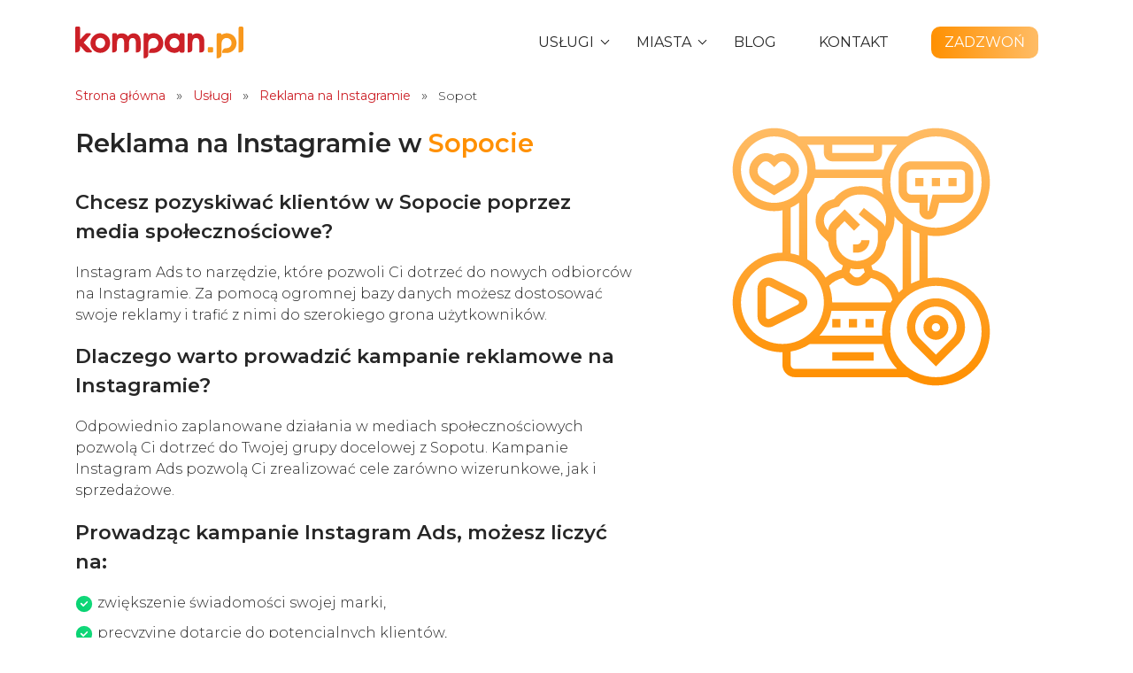

--- FILE ---
content_type: text/html; charset=UTF-8
request_url: https://uslugi.kompan.pl/uslugi/reklama-instagram/sopot
body_size: 4320
content:
<!DOCTYPE html>
<html lang="pl">

<head>
    <meta charset="utf-8">
    <meta name="viewport" content="width=device-width, initial-scale=1">

    <title>Kampanie reklamowe na Instagramie w Sopocie</title>
    <meta name="description" content="Skuteczne reklamy na Instagramie w Sopocie. Poznaj ofertę reklamy na Tikoktu dostosowaną do Twoich potrzeb i budżetu. Skontaktuj się z nami!">
    <meta name="author" content="Kompan.pl">
    <meta name="robots" content="index,follow">
    <link rel="icon" href="/images/favicon.png" sizes="32x32">

    <meta property="og:title" content="Kampanie reklamowe na Instagramie w Sopocie" />
    <meta property="og:description" content="Skuteczne reklamy na Instagramie w Sopocie. Poznaj ofertę reklamy na Tikoktu dostosowaną do Twoich potrzeb i budżetu. Skontaktuj się z nami!" />
    <meta property="og:type" content="article" />
    <meta property="og:url" content="https://uslugi.kompan.pl/uslugi/reklama-instagram/sopot" />
    <meta property="og:image" content="https://uslugi.kompan.pl/images/logo_kompan.webp" />

    <meta name="twitter:card" content="summary_large_image">
    <meta property="twitter:domain" content="uslugi.kompan.pl">
    <meta property="twitter:url" content="https://uslugi.kompan.pl/uslugi/reklama-instagram/sopot">
    <meta name="twitter:title" content="Kampanie reklamowe na Instagramie w Sopocie">
    <meta name="twitter:description" content="Skuteczne reklamy na Instagramie w Sopocie. Poznaj ofertę reklamy na Tikoktu dostosowaną do Twoich potrzeb i budżetu. Skontaktuj się z nami!">
    <meta name="twitter:image" content="https://uslugi.kompan.pl/images/logo_kompan.webp">

    <script type="application/ld+json">
        {
          "@context": "https://schema.org",
          "@type": "Organization",
          "name": "Kompan.pl Sp. z o.o.",
          "url": "https://uslugi.kompan.pl/",
          "logo": "https://uslugi.kompan.pl/images/logo_kompan.webp",
          "sameAs": [
            "https://www.facebook.com/Kompanpl",
            "https://twitter.com/kompanpl",
            "https://www.instagram.com/kompanpl/",
            "https://www.youtube.com/channel/UC8gz9Hl8GsjEDnkyIX1r75w",
            "https://www.linkedin.com/company/kompan-pl/",
            "https://www.tiktok.com/@kompanpl"
          ]
        }
    </script>

    <!-- Google Tag Manager -->
    <script>(function (w, d, s, l, i) {
            w[l] = w[l] || []; w[l].push({
                'gtm.start':
                    new Date().getTime(), event: 'gtm.js'
            }); var f = d.getElementsByTagName(s)[0],
                j = d.createElement(s), dl = l != 'dataLayer' ? '&l=' + l : ''; j.async = true; j.src =
                    'https://www.googletagmanager.com/gtm.js?id=' + i + dl; f.parentNode.insertBefore(j, f);
        })(window, document, 'script', 'dataLayer', 'GTM-5MM3LJF');</script>
    <!-- End Google Tag Manager -->


    <link rel="preconnect" href="https://fonts.googleapis.com">
    <link rel="preconnect" href="https://fonts.gstatic.com" crossorigin>
    <link
        href="https://fonts.googleapis.com/css2?family=Montserrat:ital,wght@0,300;0,400;0,600;1,300;1,400;1,600&display=swap"
        rel="stylesheet">
    <link rel="stylesheet" href="/css/normalize.min.css" />
    <link href="/css/grid.min.css" rel="stylesheet">
    <link href="/style.css" rel="stylesheet">
</head>

<body>
    <!-- Google Tag Manager (noscript) -->
    <noscript><iframe src="https://www.googletagmanager.com/ns.html?id=GTM-5MM3LJF" height="0" width="0"
            style="display:none;visibility:hidden"></iframe></noscript>
    <!-- End Google Tag Manager (noscript) -->
    <header class="site-header">
        <div class="container">
            <div class="site-header-inner">
                <div class="logo">
                    <a href="/"><img src="/images/logo_kompan.svg" width="190" height="36" alt="Kompan.pl" /></a>
                </div>

                <nav class="main-navigation">
                    <button class="menu-toggle" aria-controls="primary-menu" aria-expanded="false">
                        <span class="icon-burger"></span>
                    </button>

                    <ul id="" class="main-menu">
                        <li class="menu-item menu-parent">
                            <a href="/uslugi">Usługi</a>
                            <span class="dropdown-menu-arrow"></span>
                            <ul class="sub-menu">
                                <li class="menu-item">
                                    <a href="/uslugi/pozycjonowanie">Pozycjonowanie</a>
                                </li>
                                <li class="menu-item">
                                    <a href="/uslugi/pozycjonowanie-sklepow">Pozycjonowanie sklepów</a>
                                </li>
                                <li class="menu-item">
                                    <a href="/uslugi/pozycjonowanie-lokalne">Pozycjonowanie lokalne</a>
                                </li>
                                <li class="menu-item">
                                    <a href="/uslugi/reklama-google">Reklama w Google</a>
                                </li>
                                <li class="menu-item">
                                    <a href="/uslugi/reklama-facebook">Reklama na Facebooku</a>
                                </li>
                                <li class="menu-item">
                                    <a href="/uslugi/reklama-instagram">Reklama na Instagramie</a>
                                </li>
                                <li class="menu-item">
                                    <a href="/uslugi/reklama-tiktok">Reklama na Tiktoku</a>
                                </li>
                                <li class="menu-item">
                                    <a href="/uslugi/reklama-linkedin">Reklama na LinkedInie</a>
                                </li>
                                <li class="menu-item">
                                    <a href="/uslugi/tworzenie-stron-internetowych">Tworzenie stron internetowych</a>
                                </li>
                                <li class="menu-item">
                                    <a href="/uslugi/tworzenie-sklepow-internetowych">Tworzenie sklepów
                                        internetowych</a>
                                </li>
                                <li><a href="/uslugi">pokaż wszystkie</a></li>
                            </ul>
                        </li>
                        <li class="menu-item menu-parent">
                            <a href="/miasta">Miasta</a>
                            <span class="dropdown-menu-arrow"></span>
                            <ul class="sub-menu">
                                <li><a href="/miasta/warszawa">Warszawa</a></li>
                                <li><a href="/miasta/krakow">Kraków</a></li>
                                <li><a href="/miasta/lodz">Łódź</a></li>
                                <li><a href="/miasta/poznan">Poznań</a></li>
                                <li><a href="/miasta/wroclaw">Wrocaław</a></li>
                                <li><a href="/miasta/gdansk">Gdańsk</a></li>
                                <li><a href="/miasta/szczecin">Szczecin</a></li>
                                <li><a href="/miasta/bydgoszcz">Bydgoszcz</a></li>
                                <li><a href="/miasta/lublin">Lublin</a></li>
                                <li><a href="/miasta/rzeszow">Rzeszów</a></li>
                                <li><a href="/miasta">pokaż wszystkie</a></li>
                            </ul>
                        </li>
                        <li class="menu-item">
                            <a href="/blog">Blog</a>
                        </li>
                        <li class="menu-item">
                            <a href="/kontakt">Kontakt</a>
                        </li>
                        <li class="menu-item phone">
                            <a href="tel:221228510">Zadzwoń</a>
                        </li>
                    </ul>
                </nav>
            </div>
        </div>
    </header>
    <div class="container">
        <div class="breadcrumbs"><ol itemscope itemtype="https://schema.org/BreadcrumbList">
    <li itemprop="itemListElement" itemscope itemtype="https://schema.org/ListItem">
    <a itemprop="item" href="https://uslugi.kompan.pl/"><span itemprop="name">Strona główna</span></a>
    <meta itemprop="position" content="1" /></li><li>&raquo;</li><li itemprop="itemListElement" itemscope itemtype="https://schema.org/ListItem"><a itemprop="item" href=https://uslugi.kompan.pl/uslugi><span itemprop="name">Usługi</span></a><meta itemprop="position" content="2" /></li><li>&raquo;</li><li itemprop="itemListElement" itemscope itemtype="https://schema.org/ListItem"><a itemprop="item" href=https://uslugi.kompan.pl/uslugi/reklama-instagram><span itemprop="name">Reklama na Instagramie</span></a><meta itemprop="position" content="3" /></li><li>&raquo;</li><li itemprop="itemListElement" itemscope itemtype="https://schema.org/ListItem"><span><span itemprop="name">Sopot</span></span><meta itemprop="position" content="4" /></li></div>
    </div><main class="site-main">
    <div class="container">
        <div class="row">
            <article class="text col-md-7 col-12">
                <h1>Reklama na Instagramie w <strong>Sopocie</strong></h1>

                <h2>Chcesz pozyskiwać klientów w Sopocie poprzez media społecznościowe?</h2>

                <p>Instagram Ads to narzędzie, które pozwoli Ci dotrzeć do nowych odbiorców na Instagramie. Za pomocą
                    ogromnej bazy danych możesz dostosować swoje reklamy i trafić z nimi do szerokiego grona
                    użytkowników.</p>
                <h2>Dlaczego warto prowadzić kampanie reklamowe na Instagramie?</h2>
                <p>Odpowiednio zaplanowane działania w mediach społecznościowych pozwolą Ci dotrzeć do Twojej grupy
                    docelowej z Sopotu. Kampanie Instagram Ads pozwolą Ci zrealizować cele zarówno wizerunkowe,
                    jak i sprzedażowe.</p>
                <h2>Prowadząc kampanie Instagram Ads, możesz liczyć na:</h2>
                <ul>
                    <li>zwiększenie świadomości swojej marki,</li>
                    <li>precyzyjne dotarcie do potencjalnych klientów,</li>
                    <li>zbudowanie zaangażowanej społeczności wobec marki,</li>
                    <li>zwiększenie zasięgu publikacji treści.</li>
                    <li>zwiększenie ruchu i sprzedaży na stronie.</li>
                </ul>
                <p>Zespół specjalistów Kompan.pl opracuje strategię komunikacji, stworzy wartościowy content,
                    dostosowany do Twoich odbiorców. Zajmiemy się również prowadzeniem profilii firmowych na Facebooku,
                    Instagramie, czy LinkedIn, a także poprowadzimy, zoptymalizujemy Twoje kampanie reklamowe w
                    Instagram Ads.</p>
                <p><strong>Jeśli chcesz dowiedzieć się więcej o reklamie na Instagramie? Wypełnij formularz kontaktowy,
                        a my skontaktujemy się z Tobą i odpowiemy na wszystkie Twoje pytania.</strong></p>
            </article>
            <aside class="col-md-5 col-12 text-center">
                <img src="/images/reklama-na-instagramie.svg" alt="Reklama na Instagramie w Sopocie" width="300" height="300" />
                <iframe src="https://b24-n5fyri.bitrix24.site/uslugi_kompan/?utm_source=reklama-instagram_sopot"></iframe>
            </aside>
        </div>
        <div class="row">
            <aside class="mt-3 col-sm-6 col-12">
                <p>Inne usługi w <strong>Sopocie</strong></p>
                <ul class="other-list">
                    <li><a href="/uslugi/pozycjonowanie/sopot">Pozycjonowanie w Sopocie</a></li><li><a href="/uslugi/pozycjonowanie-sklepow/sopot">Pozycjonowanie sklepów w Sopocie</a></li><li><a href="/uslugi/pozycjonowanie-lokalne/sopot">Pozycjonowanie lokalne w Sopocie</a></li><li><a href="/uslugi/reklama-google/sopot">Reklama w Google w Sopocie</a></li><li><a href="/uslugi/reklama-facebook/sopot">Reklama na Facebooku w Sopocie</a></li><li><a href="/uslugi/reklama-tiktok/sopot">Reklama na Tiktoku w Sopocie</a></li><li><a href="/uslugi/reklama-linkedin/sopot">Reklama na LinkedInie w Sopocie</a></li><li><a href="/uslugi/tworzenie-stron-internetowych/sopot">Tworzenie stron internetowych w Sopocie</a></li><li><a href="/uslugi/tworzenie-sklepow-internetowych/sopot">Tworzenie sklepów internetowych w Sopocie</a></li>
                </ul>
            </aside>
            <aside class="mt-3 col-sm-6 col-12">
                <p>Usługi reklamy na Instagramie w pobliżu <strong>Sopotu</strong></p>
                <ul class="other-list">
                    <li><a href="/uslugi/reklama-instagram/czarna-woda">Reklama na Instagramie w Czarnej Wodzie</a></li><li><a href="/uslugi/reklama-instagram/koscierzyna">Reklama na Instagramie w Kościerzynie</a></li><li><a href="/uslugi/reklama-instagram/hel">Reklama na Instagramie w Helu</a></li><li><a href="/uslugi/reklama-instagram/reda">Reklama na Instagramie w Redzie</a></li><li><a href="/uslugi/reklama-instagram/nowy-staw">Reklama na Instagramie w Nowym Stawie</a></li><li><a href="/uslugi/reklama-instagram/miastko">Reklama na Instagramie w Miastku</a></li><li><a href="/uslugi/reklama-instagram/bytow">Reklama na Instagramie w Bytowie</a></li><li><a href="/uslugi/reklama-instagram/skorcz">Reklama na Instagramie w Skórczu</a></li><li><a href="/uslugi/reklama-instagram/jastarnia">Reklama na Instagramie w Jastarni</a></li>
                </ul>
            </aside>
        </div>
    </div>
</main><footer class="site-footer">
    <div class="container">
        <div class="clients-list">
            <div class="clients-header">
                <p>Zaufalia nam:</p>
            </div>            
            <div class="img-block">
                <picture>
                    <source media="(max-width:991px)" srcset="/images/zaufali-nam-mobile.jpg">
                    <img src="/images/zaufali-nam.jpg"  width="707" height="270" alt="Flowers" style="width:auto;">
                  </picture>                
            </div>
        </div>
        <p class="text-center">&copy; 2021 | Projekt i wykonanie Kompan.pl</p>
    </div>
</footer>

<script src="/js/jquery-3.6.0.min.js"></script>

<script type="text/javascript">
    $(document).ready(function () {
        $('.menu-toggle').on("click", function () {
            $('.main-menu').slideToggle().toggleClass('colapse');
        });
        $('.dropdown-menu-arrow').on("click", function () {
            $(this).next('.sub-menu').slideToggle().toggleClass('colapse');
        });


        $("#city-input").on("keyup", function () {
            var cityName = $(this).val();
            if (cityName !== "" && cityName.length > 2) {
                $.ajax({
                    url: "ajax-autocomplete.php",
                    type: "GET",
                    cache: false,
                    data: {
                        c: cityName
                    },
                    success: function (data) {
                        var data = $.parseJSON(data);
                        $("#search-result").html('<ul></ul>');
                        $.each(data, function (i) {
                            content = '<li data-url="' + data[i].url + '">' +
                                data[i].nazwa + '</li>';
                            $('#search-result ul').append(content);
                        });
                        $("#search-result-default").fadeOut();
                        $("#search-result").fadeIn();
                    },
                    error: function (data) {
                        $('#search-result').append('<li>Brak wyników</li>');
                        $("#search-result").fadeIn();
                    }
                });
            } else {
                $("#search-result").html("");
                $("#search-result").fadeOut();
                $("#search-result-default").fadeIn();
            }
        }).on("focusin", function () {
            var cityName = $(this).val();
            if (cityName !== "" && cityName.length > 2) {
                $("#search-result").fadeIn();
            } else if (cityName == "") {
                $("#search-result-default").fadeIn();
            }
        }).on("focusout", function () {
            $(".search-result").fadeOut();
        });
        // click one particular search name it's fill in textbox
        $(document).on("click", ".search-result li", function () {
            $('#city-input').val($(this).text()).attr('data-url', $(this).data('url'));
            $('.search-result').fadeOut("fast");
        });

        $('#search-button').on("click", function (e) {
            e.preventDefault();
            let link = window.location.origin;
            let service = $('#service-name option:selected').val();
            let city = $('#city-input').data('url');
            console.log(service, city)
            if (service != 0 && city == undefined) {
                link += '/uslugi/' + service;
            } else if (city != undefined && service == 0) {
                link += '/miasta/' + city;
            } else {
                link += '/uslugi/' + service + '/' + city;
            }
            console.log(link);
            location.href = link;
        });
        $('.faq-item').on("click", function (e) {            
            $('.faq-item.open').toggleClass('open');
            $(this).toggleClass('open');
        });
    });
</script>
</body>

</html>

--- FILE ---
content_type: text/html; charset=UTF-8
request_url: https://b24-n5fyri.bitrix24.site/uslugi_kompan/?utm_source=reklama-instagram_sopot
body_size: 7812
content:
<!DOCTYPE html>
<html xml:lang="pl" lang="pl" class="">
<head>
	<script data-skip-moving="true">!function(f,b,e,v,n,t,s)
				{if(f.fbq)return;n=f.fbq=function(){n.callMethod?
				n.callMethod.apply(n,arguments):n.queue.push(arguments)};
				if(!f._fbq)f._fbq=n;n.push=n;n.loaded=!0;n.version='2.0';n.agent='plbitrix';
				n.queue=[];t=b.createElement(e);t.async=!0;
				t.src=v;s=b.getElementsByTagName(e)[0];
				s.parentNode.insertBefore(t,s)}(window, document,'script',
				'https://connect.facebook.net/en_US/fbevents.js');
				fbq('init', '667299086661015');
				fbq('track', 'PageView');</script>	<meta http-equiv="X-UA-Compatible" content="IE=edge">
	<meta name="viewport" content="user-scalable=no, initial-scale=1.0, maximum-scale=1.0, width=device-width">
	<meta name="HandheldFriendly" content="true" >
	<meta name="MobileOptimized" content="width">
	<meta name="apple-mobile-web-app-capable" content="yes">
	<title>uslugi.kompan.pl</title>
	<meta http-equiv="Content-Type" content="text/html; charset=UTF-8" />
<script data-skip-moving="true">(function() {const canvas = document.createElement('canvas');let gl;try{gl = canvas.getContext('webgl2') || canvas.getContext('webgl') || canvas.getContext('experimental-webgl');}catch (e){return;}if (!gl){return;}const result = {vendor: gl.getParameter(gl.VENDOR),renderer: gl.getParameter(gl.RENDERER),};const debugInfo = gl.getExtension('WEBGL_debug_renderer_info');if (debugInfo){result.unmaskedVendor = gl.getParameter(debugInfo.UNMASKED_VENDOR_WEBGL);result.unmaskedRenderer = gl.getParameter(debugInfo.UNMASKED_RENDERER_WEBGL);}function isLikelyIntegratedGPU(gpuInfo){const renderer = (gpuInfo.unmaskedRenderer || gpuInfo.renderer || '').toLowerCase();const vendor = (gpuInfo.unmaskedVendor || gpuInfo.vendor || '').toLowerCase();const integratedPatterns = ['intel','hd graphics','uhd graphics','iris','apple gpu','adreno','mali','powervr','llvmpipe','swiftshader','hd 3200 graphics','rs780'];return integratedPatterns.some(pattern => renderer.includes(pattern) || vendor.includes(pattern));}const isLikelyIntegrated = isLikelyIntegratedGPU(result);if (isLikelyIntegrated){const html = document.documentElement;html.classList.add('bx-integrated-gpu', '--ui-reset-bg-blur');}})();</script>
<style type="text/css">
				:root {
					--primary: #34bcf2 !important;
					--primary-darken-1: hsl(197.05, 88%, 56%);
					--primary-darken-2: hsl(197.05, 88%, 53%);
					--primary-darken-3: hsl(197.05, 88%, 48%);
					--primary-lighten-1: hsl(197.05, 88%, 68%);
					--primary-opacity-0: rgba(52, 188, 242, 0);
					--primary-opacity-0_05: rgba(52, 188, 242, 0.05);
					--primary-opacity-0_1: rgba(52, 188, 242, 0.1);
					--primary-opacity-0_15: rgba(52, 188, 242, 0.15);
					--primary-opacity-0_2: rgba(52, 188, 242, 0.2);
					--primary-opacity-0_25: rgba(52, 188, 242, 0.25);
					--primary-opacity-0_3: rgba(52, 188, 242, 0.3);
					--primary-opacity-0_35: rgba(52, 188, 242, 0.35);
					--primary-opacity-0_4: rgba(52, 188, 242, 0.4);
					--primary-opacity-0_45: rgba(52, 188, 242, 0.45);
					--primary-opacity-0_5: rgba(52, 188, 242, 0.5);
					--primary-opacity-0_55: rgba(52, 188, 242, 0.55);
					--primary-opacity-0_6: rgba(52, 188, 242, 0.6);
					--primary-opacity-0_65: rgba(52, 188, 242, 0.65);
					--primary-opacity-0_7: rgba(52, 188, 242, 0.7);
					--primary-opacity-0_75: rgba(52, 188, 242, 0.75);
					--primary-opacity-0_8: rgba(52, 188, 242, 0.8);
					--primary-opacity-0_85: rgba(52, 188, 242, 0.85);
					--primary-opacity-0_9: rgba(52, 188, 242, 0.9);
					--primary-opacity-0_95: rgba(52, 188, 242, 0.95);
					--theme-color-main: hsl(197.05, 20%, 20%);
					--theme-color-secondary: hsl(197.05, 20%, 80%);
					--theme-color-title: hsl(197.05, 20%, 20%);
					--theme-color-strict-inverse: #ffffff;
				}
			</style>
<script data-skip-moving="true">(function(w, d, n) {var cl = "bx-core";var ht = d.documentElement;var htc = ht ? ht.className : undefined;if (htc === undefined || htc.indexOf(cl) !== -1){return;}var ua = n.userAgent;if (/(iPad;)|(iPhone;)/i.test(ua)){cl += " bx-ios";}else if (/Windows/i.test(ua)){cl += ' bx-win';}else if (/Macintosh/i.test(ua)){cl += " bx-mac";}else if (/Linux/i.test(ua) && !/Android/i.test(ua)){cl += " bx-linux";}else if (/Android/i.test(ua)){cl += " bx-android";}cl += (/(ipad|iphone|android|mobile|touch)/i.test(ua) ? " bx-touch" : " bx-no-touch");cl += w.devicePixelRatio && w.devicePixelRatio >= 2? " bx-retina": " bx-no-retina";if (/AppleWebKit/.test(ua)){cl += " bx-chrome";}else if (/Opera/.test(ua)){cl += " bx-opera";}else if (/Firefox/.test(ua)){cl += " bx-firefox";}ht.className = htc ? htc + " " + cl : cl;})(window, document, navigator);</script>


<link href="/bitrix/js/intranet/intranet-common.min.css?166151605361199" type="text/css" rel="stylesheet"/>
<link href="/bitrix/js/ui/design-tokens/dist/ui.design-tokens.min.css?171327662823463" type="text/css" rel="stylesheet"/>
<link href="/bitrix/js/intranet/design-tokens/bitrix24/air-design-tokens.min.css?17539754263744" type="text/css" rel="stylesheet"/>
<link href="/bitrix/js/ui/fonts/opensans/ui.font.opensans.min.css?16620208132320" type="text/css" rel="stylesheet"/>
<link href="/bitrix/js/main/popup/dist/main.popup.bundle.min.css?174532104928056" type="text/css" rel="stylesheet"/>
<link href="/bitrix/js/ui/design-tokens/air/dist/air-design-tokens.min.css?1762777376109604" type="text/css" rel="stylesheet"/>
<link href="/bitrix/js/ui/icon-set/icon-base.min.css?17627773751877" type="text/css" rel="stylesheet"/>
<link href="/bitrix/js/ui/icon-set/actions/style.min.css?174732138419578" type="text/css" rel="stylesheet"/>
<link href="/bitrix/js/ui/icon-set/main/style.min.css?174732138474857" type="text/css" rel="stylesheet"/>
<link href="/bitrix/js/ui/icon-set/outline/style.min.css?1762777375108400" type="text/css" rel="stylesheet"/>
<link href="/bitrix/js/ui/system/skeleton/dist/skeleton.bundle.min.css?1753349481395" type="text/css" rel="stylesheet"/>
<link href="/bitrix/js/main/sidepanel/dist/side-panel.bundle.min.css?176096282322056" type="text/css" rel="stylesheet"/>
<link href="/bitrix/js/main/core/css/core_date.min.css?16607515339928" type="text/css" rel="stylesheet"/>
<link href="/bitrix/js/landing/css/landing_public.min.css?1567508327250" type="text/css" rel="stylesheet"/>
<link href="/bitrix/components/bitrix/landing.pub/templates/.default/style.min.css?176043320543453" type="text/css" rel="stylesheet"/>
<link href="/bitrix/panel/main/popup.min.css?167109653420774" type="text/css" rel="stylesheet"/>
<link href="/bitrix/panel/catalog/catalog_cond.min.css?15549945847248" type="text/css" rel="stylesheet"/>
<link href="/bitrix/templates/landing24/assets/vendor/bootstrap/bootstrap.min.css?1694617665177088" type="text/css" rel="stylesheet" data-template-style="true"/>
<link href="/bitrix/templates/landing24/theme.min.css?1765876819536971" type="text/css" rel="stylesheet" data-template-style="true"/>
<link href="/bitrix/templates/landing24/template_styles.min.css?16843044572401" type="text/css" rel="stylesheet" data-template-style="true"/>




<script type="extension/settings" data-extension="main.date">{"formats":{"FORMAT_DATE":"DD.MM.YYYY","FORMAT_DATETIME":"DD.MM.YYYY HH:MI:SS","SHORT_DATE_FORMAT":"j.m.Y","MEDIUM_DATE_FORMAT":"j M Y \\r\\.","LONG_DATE_FORMAT":"j F Y \\r\\.","DAY_MONTH_FORMAT":"j F","DAY_SHORT_MONTH_FORMAT":"j M","SHORT_DAY_OF_WEEK_MONTH_FORMAT":"D, j F","SHORT_DAY_OF_WEEK_SHORT_MONTH_FORMAT":"D, j M","DAY_OF_WEEK_MONTH_FORMAT":"l, j F","FULL_DATE_FORMAT":"l, j F Y \\r\\.","SHORT_TIME_FORMAT":"H:i","LONG_TIME_FORMAT":"H:i:s"}}</script>



<meta name="robots" content="all" />
<style>
					@keyframes page-transition {
						0% {
							opacity: 1;
						}
						100% {
							opacity: 0;
						}
					}
					body.landing-page-transition::after {
						opacity: 1;
						background: #fff;
						animation: page-transition 2s 1s forwards;
					}
				</style>
<link rel="stylesheet" href="https://fonts.bitrix24.pl/css2?family=Open+Sans:wght@100;200;300;400;500;600;700;800;900">
<style>
				body {
					font-weight: 400;
					font-family: Open Sans;
					-webkit-font-smoothing: antialiased;
					-moz-osx-font-smoothing: grayscale;
					-moz-font-feature-settings: "liga", "kern";
					text-rendering: optimizelegibility;
				}
			</style>
<style>
				h1, h2, h3, h4, h5, h6 {
					font-family: Open Sans;
				}
			</style>
<style>
				html {font-size: 14px;}
				body {font-size: 1rem;}
				.g-font-size-default {font-size: 1rem;}
			</style>
<style>
				main.landing-public-mode {
					line-height: 1.6;
					font-weight: 400;
				}
				
				.landing-public-mode .h1, .landing-public-mode .h2, .landing-public-mode .h3, .landing-public-mode .h4, 
				.landing-public-mode .h5, .landing-public-mode .h6, .landing-public-mode .h7,
				.landing-public-mode h1, .landing-public-mode h2, .landing-public-mode h3, .landing-public-mode h4, 
				.landing-public-mode h5, .landing-public-mode h6 {
					font-weight: 400;
				}
			</style>
<meta property="og:title" content="uslugi.kompan.pl" /><meta property="og:type" content="website" /><meta property="twitter:title" content="uslugi.kompan.pl" /><meta property="twitter:type" content="website" /> <meta property="og:image" content="https://b24-n5fyri.bitrix24.site/uslugi_kompan/preview.jpg" /><meta property="twitter:image" content="https://b24-n5fyri.bitrix24.site/uslugi_kompan/preview.jpg" /> <meta property="Bitrix24SiteType" content="page" /> <meta property="og:url" content="https://b24-n5fyri.bitrix24.site/uslugi_kompan/" />
<link rel="canonical" href="https://b24-n5fyri.bitrix24.site/uslugi_kompan/"/><link rel="icon" type="image/x-icon" href="/favicon.ico"></head>
<body class="landing-page-transition" >
<noscript>
					<img height="1" width="1" style="display:none" alt="" src="https://www.facebook.com/tr?id=667299086661015&ev=PageView&noscript=1"/>
				</noscript><main class="w-100 landing-public-mode" >
<div id="b2181" class="block-wrapper block-66-90-form-new-default"><section class="landing-block g-bg g-pt-0 g-pb-0 g-pl-0 g-pr-0 g-mt-auto" style="--bg: hsla(0, 0%, 100%, 0);--bg-url: ;--bg-url-2x: ;--bg-overlay: ;--bg-size: ;--bg-attachment: ;">

	<div class="container g-z-index-1 g-pos-rel">
		<div class="row">
			<div class="col-12 col-md-10 col-lg-8 mx-auto">
				<div class="landing-node-form-container g-py-15 g-py-20--sm g-py-60--lg g-px-20 g-px-40--sm g-px-80--lg">
					<div class="bitrix24forms g-brd-white-opacity-0_6 u-form-alert-v4" data-b24form-use-style="N" data-b24form-design="{&quot;dark&quot;:false,&quot;shadow&quot;:true,&quot;style&quot;:&quot;classic&quot;,&quot;shadow&quot;:false,&quot;compact&quot;:false,&quot;color&quot;:{&quot;primary&quot;:&quot;#00aeef&quot;,&quot;primaryText&quot;:&quot;#fff&quot;,&quot;text&quot;:&quot;#000&quot;,&quot;background&quot;:&quot;#ffffff&quot;,&quot;fieldBorder&quot;:&quot;#00000012&quot;,&quot;fieldBackground&quot;:&quot;#0000000d&quot;,&quot;fieldFocusBackground&quot;:&quot;#fff&quot;},&quot;border&quot;:{&quot;top&quot;:false,&quot;bottom&quot;:true,&quot;left&quot;:false,&quot;right&quot;:false}}" data-b24form="127|pxalyx|https://cdn.bitrix24.pl/b15516913/crm/form/loader_127.js"><div class="g-landing-alert">CRM form will load here</div></div>
				</div>
			</div>

		</div>
	</div>
</section></div>
</main>


<script>if(!window.BX)window.BX={};if(!window.BX.message)window.BX.message=function(mess){if(typeof mess==='object'){for(let i in mess) {BX.message[i]=mess[i];} return true;}};</script>
<script>(window.BX||top.BX).message({"JS_CORE_LOADING":"Ładowanie…","JS_CORE_WINDOW_CLOSE":"Zamknij","JS_CORE_WINDOW_EXPAND":"Rozwiń","JS_CORE_WINDOW_NARROW":"Przywróć","JS_CORE_WINDOW_SAVE":"Zapisz","JS_CORE_WINDOW_CANCEL":"Anuluj","JS_CORE_H":"h","JS_CORE_M":"m","JS_CORE_S":"s","JS_CORE_NO_DATA":"Brak danych","JSADM_AI_HIDE_EXTRA":"Ukryj dodatkowe elementy","JSADM_AI_ALL_NOTIF":"Wszystkie powiadomienia","JSADM_AUTH_REQ":"Uwierzytelnienie jest wymagane!","JS_CORE_WINDOW_AUTH":"Zaloguj","JS_CORE_IMAGE_FULL":"Pełen rozmiar","JS_CORE_WINDOW_CONTINUE":"Kontynuuj"});</script><script src="/bitrix/js/main/core/core.min.js?1764759697242882"></script><script>BX.Runtime.registerExtension({"name":"main.core","namespace":"BX","loaded":true});</script>
<script>BX.setJSList(["\/bitrix\/js\/main\/core\/core_ajax.js","\/bitrix\/js\/main\/core\/core_promise.js","\/bitrix\/js\/main\/polyfill\/promise\/js\/promise.js","\/bitrix\/js\/main\/loadext\/loadext.js","\/bitrix\/js\/main\/loadext\/extension.js","\/bitrix\/js\/main\/polyfill\/promise\/js\/promise.js","\/bitrix\/js\/main\/polyfill\/find\/js\/find.js","\/bitrix\/js\/main\/polyfill\/includes\/js\/includes.js","\/bitrix\/js\/main\/polyfill\/matches\/js\/matches.js","\/bitrix\/js\/ui\/polyfill\/closest\/js\/closest.js","\/bitrix\/js\/main\/polyfill\/fill\/main.polyfill.fill.js","\/bitrix\/js\/main\/polyfill\/find\/js\/find.js","\/bitrix\/js\/main\/polyfill\/matches\/js\/matches.js","\/bitrix\/js\/main\/polyfill\/core\/dist\/polyfill.bundle.js","\/bitrix\/js\/main\/core\/core.js","\/bitrix\/js\/main\/polyfill\/intersectionobserver\/js\/intersectionobserver.js","\/bitrix\/js\/main\/lazyload\/dist\/lazyload.bundle.js","\/bitrix\/js\/main\/polyfill\/core\/dist\/polyfill.bundle.js","\/bitrix\/js\/main\/parambag\/dist\/parambag.bundle.js"]);
</script>
<script>BX.Runtime.registerExtension({"name":"ui.dexie","namespace":"BX.DexieExport","loaded":true});</script>
<script>BX.Runtime.registerExtension({"name":"fc","namespace":"window","loaded":true});</script>
<script>BX.Runtime.registerExtension({"name":"pull.protobuf","namespace":"BX","loaded":true});</script>
<script>BX.Runtime.registerExtension({"name":"rest.client","namespace":"window","loaded":true});</script>
<script>(window.BX||top.BX).message({"pull_server_enabled":"Y","pull_config_timestamp":1768404200,"shared_worker_allowed":"Y","pull_guest_mode":"N","pull_guest_user_id":0,"pull_worker_mtime":1743166765});(window.BX||top.BX).message({"PULL_OLD_REVISION":"This page must be reloaded to ensure proper site functioning and to continue work."});</script>
<script>BX.Runtime.registerExtension({"name":"pull.client","namespace":"BX","loaded":true});</script>
<script>BX.Runtime.registerExtension({"name":"pull","namespace":"window","loaded":true});</script>
<script>BX.Runtime.registerExtension({"name":"intranet.design-tokens.bitrix24","namespace":"window","loaded":true});</script>
<script>BX.Runtime.registerExtension({"name":"ui.design-tokens","namespace":"window","loaded":true});</script>
<script>BX.Runtime.registerExtension({"name":"ui.fonts.opensans","namespace":"window","loaded":true});</script>
<script>BX.Runtime.registerExtension({"name":"landing.metrika","namespace":"BX.Landing","loaded":true});</script>
<script>BX.Runtime.registerExtension({"name":"main.pageobject","namespace":"BX","loaded":true});</script>
<script>BX.Runtime.registerExtension({"name":"main.popup","namespace":"BX.Main","loaded":true});</script>
<script>BX.Runtime.registerExtension({"name":"popup","namespace":"window","loaded":true});</script>
<script>(window.BX||top.BX).message({"CORE_CLIPBOARD_COPY_SUCCESS":"Skopiowano","CORE_CLIPBOARD_COPY_FAILURE":"Nie skopiowano"});</script>
<script>BX.Runtime.registerExtension({"name":"clipboard","namespace":"window","loaded":true});</script>
<script>BX.Runtime.registerExtension({"name":"ui.design-tokens.air","namespace":"window","loaded":true});</script>
<script>BX.Runtime.registerExtension({"name":"ui.icon-set","namespace":"window","loaded":true});</script>
<script>BX.Runtime.registerExtension({"name":"ui.icon-set.actions","namespace":"window","loaded":true});</script>
<script>BX.Runtime.registerExtension({"name":"ui.icon-set.main","namespace":"window","loaded":true});</script>
<script>BX.Runtime.registerExtension({"name":"ui.icon-set.outline","namespace":"window","loaded":true});</script>
<script>BX.Runtime.registerExtension({"name":"ui.system.skeleton","namespace":"BX.UI.System","loaded":true});</script>
<script>(window.BX||top.BX).message({"MAIN_SIDEPANEL_CLOSE":"Zamknij","MAIN_SIDEPANEL_COPY_LINK":"Kopiuj link","MAIN_SIDEPANEL_MINIMIZE":"Zminimalizuj","MAIN_SIDEPANEL_NEW_WINDOW":"Otwórz w nowym oknie","MAIN_SIDEPANEL_PRINT":"Drukuj","MAIN_SIDEPANEL_REMOVE_ALL":"Pusty pasek strony"});</script>
<script>BX.Runtime.registerExtension({"name":"main.sidepanel","namespace":"BX.SidePanel","loaded":true});</script>
<script>BX.Runtime.registerExtension({"name":"sidepanel","namespace":"window","loaded":true});</script>
<script>(window.BX||top.BX).message({"AMPM_MODE":false});(window.BX||top.BX).message({"CAL_BUTTON":"wybierz","CAL_TIME":"Czas","CAL_TIME_SET":"Ustaw czas","DAY_OF_WEEK_0":"niedziela","DAY_OF_WEEK_1":"poniedziałek","DAY_OF_WEEK_2":"wtorek","DAY_OF_WEEK_3":"środa","DAY_OF_WEEK_4":"czwartek","DAY_OF_WEEK_5":"piątek","DAY_OF_WEEK_6":"sobota","DOW_0":"niedz.","DOW_1":"pon.","DOW_2":"wt.","DOW_3":"śr.","DOW_4":"czw.","DOW_5":"pt.","DOW_6":"sob.","FD_DAY_AGO_0":"#VALUE# dni temu","FD_DAY_AGO_1":"#VALUE# dzień temu","FD_DAY_AGO_10_20":"#VALUE# dni temu","FD_DAY_AGO_MOD_1":"#VALUE# dni temu","FD_DAY_AGO_MOD_2_4":"#VALUE# dni temu","FD_DAY_AGO_MOD_OTHER":"#VALUE# dni temu","FD_DAY_AT_TIME":"#DAY# o #TIME#","FD_DAY_DIFF_0":"#VALUE# dni","FD_DAY_DIFF_1":"#VALUE# dzień","FD_DAY_DIFF_10_20":"#VALUE# dni","FD_DAY_DIFF_MOD_1":"#VALUE# dni","FD_DAY_DIFF_MOD_2_4":"#VALUE# dni","FD_DAY_DIFF_MOD_OTHER":"#VALUE# dni","FD_DAY_SHORT":"#VALUE# d.","FD_HOUR_AGO_0":"#VALUE# godziń temu","FD_HOUR_AGO_1":"#VALUE# godzina temu","FD_HOUR_AGO_10_20":"#VALUE# godziń temu","FD_HOUR_AGO_MOD_1":"#VALUE# godziń temu","FD_HOUR_AGO_MOD_2_4":"#VALUE# godziń temu","FD_HOUR_AGO_MOD_OTHER":"#VALUE# godziń temu","FD_HOUR_DIFF_0":"#VALUE# godzin","FD_HOUR_DIFF_1":"#VALUE# godzina","FD_HOUR_DIFF_10_20":"#VALUE# godzin","FD_HOUR_DIFF_MOD_1":"#VALUE# godzin","FD_HOUR_DIFF_MOD_2_4":"#VALUE# godzin","FD_HOUR_DIFF_MOD_OTHER":"#VALUE# godzin","FD_HOUR_SHORT":"#VALUE# godz.","FD_LAST_SEEN_MORE_YEAR":"ponad rok temu","FD_LAST_SEEN_NOW":"przed chwilą","FD_LAST_SEEN_TODAY":"dzisiaj o #TIME#","FD_LAST_SEEN_TOMORROW":"jutro o #TIME#","FD_LAST_SEEN_YESTERDAY":"wczoraj o #TIME#","FD_MINUTE_0":"#VALUE# minut","FD_MINUTE_1":"#VALUE# minuta","FD_MINUTE_10_20":"#VALUE# minut","FD_MINUTE_AGO_0":"#VALUE# minut temu","FD_MINUTE_AGO_1":"#VALUE# minuta temu","FD_MINUTE_AGO_10_20":"#VALUE# minut temu","FD_MINUTE_AGO_MOD_1":"#VALUE# minut temu","FD_MINUTE_AGO_MOD_2_4":"#VALUE# minut temu","FD_MINUTE_AGO_MOD_OTHER":"#VALUE# minut temu","FD_MINUTE_DIFF_0":"#VALUE# minut","FD_MINUTE_DIFF_1":"#VALUE# minuta","FD_MINUTE_DIFF_10_20":"#VALUE# minut","FD_MINUTE_DIFF_MOD_1":"#VALUE# minut","FD_MINUTE_DIFF_MOD_2_4":"#VALUE# minut","FD_MINUTE_DIFF_MOD_OTHER":"#VALUE# minut","FD_MINUTE_MOD_1":"#VALUE# minut","FD_MINUTE_MOD_2_4":"#VALUE# minut","FD_MINUTE_MOD_OTHER":"#VALUE# minut","FD_MINUTE_SHORT":"#VALUE# min.","FD_MONTH_AGO_0":"#VALUE# miesięcy temu","FD_MONTH_AGO_1":"#VALUE# miesiąc temu","FD_MONTH_AGO_10_20":"#VALUE# miesięcy temu","FD_MONTH_AGO_MOD_1":"#VALUE# miesięcy temu","FD_MONTH_AGO_MOD_2_4":"#VALUE# miesięcy temu","FD_MONTH_AGO_MOD_OTHER":"#VALUE# miesięcy temu","FD_MONTH_DIFF_0":"#VALUE# miesięcy","FD_MONTH_DIFF_1":"#VALUE# miesiąc","FD_MONTH_DIFF_10_20":"#VALUE# miesięcy","FD_MONTH_DIFF_MOD_1":"#VALUE# miesięcy","FD_MONTH_DIFF_MOD_2_4":"#VALUE# miesięcy","FD_MONTH_DIFF_MOD_OTHER":"#VALUE# miesięcy","FD_MONTH_SHORT":"#VALUE# mies.","FD_SECOND_AGO_0":"#VALUE# sekund temu","FD_SECOND_AGO_1":"#VALUE# sekunda temu","FD_SECOND_AGO_10_20":"#VALUE# sekund temu","FD_SECOND_AGO_MOD_1":"#VALUE# sekund temu","FD_SECOND_AGO_MOD_2_4":"#VALUE# sekund temu","FD_SECOND_AGO_MOD_OTHER":"#VALUE# sekund temu","FD_SECOND_DIFF_0":"#VALUE# sekund","FD_SECOND_DIFF_1":"#VALUE# sekunda","FD_SECOND_DIFF_10_20":"#VALUE# sekund","FD_SECOND_DIFF_MOD_1":"#VALUE# sekund","FD_SECOND_DIFF_MOD_2_4":"#VALUE# sekund","FD_SECOND_DIFF_MOD_OTHER":"#VALUE# sekund","FD_SECOND_SHORT":"#VALUE# sek.","FD_SEPARATOR":"\u0026#32;","FD_SEPARATOR_SHORT":"\u0026#32;","FD_TODAY":"dzisiaj","FD_TOMORROW":"jutro","FD_UNIT_ORDER":"Y m d H i s","FD_YEARS_AGO_0":"#VALUE# lat temu","FD_YEARS_AGO_1":"#VALUE# rok temu","FD_YEARS_AGO_10_20":"#VALUE# lat temu","FD_YEARS_AGO_MOD_1":"#VALUE# lat temu","FD_YEARS_AGO_MOD_2_4":"#VALUE# lat temu","FD_YEARS_AGO_MOD_OTHER":"#VALUE# lat temu","FD_YEARS_DIFF_0":"#VALUE# lat","FD_YEARS_DIFF_1":"#VALUE# rok","FD_YEARS_DIFF_10_20":"#VALUE# lat","FD_YEARS_DIFF_MOD_1":"#VALUE# lat","FD_YEARS_DIFF_MOD_2_4":"#VALUE# lat","FD_YEARS_DIFF_MOD_OTHER":"#VALUE# lat","FD_YEARS_SHORT_0":"#VALUE# lat","FD_YEARS_SHORT_1":"#VALUE# lat","FD_YEARS_SHORT_10_20":"#VALUE# lat","FD_YEARS_SHORT_MOD_1":"#VALUE# lat","FD_YEARS_SHORT_MOD_2_4":"#VALUE# lat","FD_YEARS_SHORT_MOD_OTHER":"#VALUE# lat","FD_YESTERDAY":"wczoraj","MONTH_1":"styczeń","MONTH_1_S":"stycznia","MONTH_2":"luty","MONTH_2_S":"lutego","MONTH_3":"marzec","MONTH_3_S":"marca","MONTH_4":"kwiecień","MONTH_4_S":"kwietnia","MONTH_5":"maj","MONTH_5_S":"maja","MONTH_6":"czerwiec","MONTH_6_S":"czerwca","MONTH_7":"lipiec","MONTH_7_S":"lipca","MONTH_8":"sierpień","MONTH_8_S":"sierpnia","MONTH_9":"wrzesień","MONTH_9_S":"września","MONTH_10":"październik","MONTH_10_S":"października","MONTH_11":"listopad","MONTH_11_S":"listopada","MONTH_12":"grudzień","MONTH_12_S":"grudnia","MON_1":"sty","MON_2":"lut","MON_3":"mar","MON_4":"kwi","MON_5":"maj","MON_6":"cze","MON_7":"lip","MON_8":"sier","MON_9":"wrz","MON_10":"paź","MON_11":"list","MON_12":"gru"});</script>
<script>BX.Runtime.registerExtension({"name":"main.date","namespace":"BX.Main","loaded":true});</script>
<script>(window.BX||top.BX).message({"WEEK_START":1});</script>
<script>BX.Runtime.registerExtension({"name":"date","namespace":"window","loaded":true});</script>
<script>(window.BX||top.BX).message({"JS_CORE_LOADING":"Ładowanie…","JS_CORE_WINDOW_CLOSE":"Zamknij","JS_CORE_WINDOW_EXPAND":"Rozwiń","JS_CORE_WINDOW_NARROW":"Przywróć","JS_CORE_WINDOW_SAVE":"Zapisz","JS_CORE_WINDOW_CANCEL":"Anuluj","JS_CORE_H":"h","JS_CORE_M":"m","JS_CORE_S":"s","JS_CORE_NO_DATA":"Brak danych","JSADM_AI_HIDE_EXTRA":"Ukryj dodatkowe elementy","JSADM_AI_ALL_NOTIF":"Wszystkie powiadomienia","JSADM_AUTH_REQ":"Uwierzytelnienie jest wymagane!","JS_CORE_WINDOW_AUTH":"Zaloguj","JS_CORE_IMAGE_FULL":"Pełen rozmiar","JS_CORE_WINDOW_CONTINUE":"Kontynuuj"});</script>
<script>BX.Runtime.registerExtension({"name":"window","namespace":"window","loaded":true});</script>
<script>(window.BX||top.BX).message({"JC_CORE_TREE_SELECT_CONTROL":"Wybierz warunek","JC_CORE_TREE_ADD_CONTROL":"Dodaj Warunek","JC_CORE_TREE_DELETE_CONTROL":"Usuń warunek","JC_CORE_TREE_CONTROL_DATETIME_ICON":"Kliknij, aby wybrać datę","JC_CORE_TREE_CONDITION_ERROR":"Błąd warunku","JC_CORE_TREE_CONDITION_FATAL_ERROR":"Nieodwracalny błąd warunku. Zaleca się, aby usunąć warunek."});</script>
<script>BX.Runtime.registerExtension({"name":"core_condtree","namespace":"window","loaded":true});</script>
<script>BX.Runtime.registerExtension({"name":"landing_grid","namespace":"window","loaded":true});</script>
<script>(window.BX||top.BX).message({"LANGUAGE_ID":"pl","FORMAT_DATE":"DD.MM.YYYY","FORMAT_DATETIME":"DD.MM.YYYY HH:MI:SS","COOKIE_PREFIX":"BITRIX_SM","SERVER_TZ_OFFSET":"10800","UTF_MODE":"Y","SITE_ID":"s1","SITE_DIR":"\/","USER_ID":"","SERVER_TIME":1768528892,"USER_TZ_OFFSET":0,"USER_TZ_AUTO":"Y","bitrix_sessid":"9ea89f13d5f0d4f9998de7779136bec0"});</script><script src="/bitrix/js/ui/dexie/dist/dexie.bundle.min.js?1744124719102530"></script>
<script src="/bitrix/js/main/core/core_frame_cache.min.js?176475969710214"></script>
<script src="/bitrix/js/pull/protobuf/protobuf.js?1592315491274055"></script>
<script src="/bitrix/js/pull/protobuf/model.min.js?159231549114190"></script>
<script src="/bitrix/js/rest/client/rest.client.min.js?16015491189240"></script>
<script src="/bitrix/js/pull/client/pull.client.min.js?174471771449849"></script>
<script src="/bitrix/js/landing/metrika/dist/metrika.bundle.min.js?17658768183708"></script>
<script src="/bitrix/js/main/pageobject/dist/pageobject.bundle.min.js?1753699557531"></script>
<script src="/bitrix/js/main/popup/dist/main.popup.bundle.min.js?176475969867515"></script>
<script src="/bitrix/js/main/core/core_clipboard.min.js?17647596972246"></script>
<script src="/bitrix/js/ui/system/skeleton/dist/skeleton.bundle.min.js?17640822101127"></script>
<script src="/bitrix/js/main/sidepanel/dist/side-panel.bundle.min.js?176475969791665"></script>
<script src="/bitrix/js/main/date/main.date.min.js?174161463721981"></script>
<script src="/bitrix/js/main/core/core_date.min.js?176475969726729"></script>
<script src="/bitrix/js/main/core/core_window.min.js?176475969776324"></script>
<script src="/bitrix/js/catalog/core_tree.min.js?172546552845402"></script>
<script src="/bitrix/js/main/polyfill/intersectionobserver/js/intersectionobserver.min.js?15362428577124"></script>
<script>
					if (Intl && Intl.DateTimeFormat)
					{
						const timezone = Intl.DateTimeFormat().resolvedOptions().timeZone;
						document.cookie = "BITRIX_SM_TZ=" + timezone + "; path=/; expires=Fri, 01 Jan 2027 00:00:00 +0300";
						
					}
				</script>
<script>
	(function(w,d,u){
		var s=d.createElement('script');s.async=true;s.src=u+'?'+(Date.now()/86400000|0);
		var h=d.getElementsByTagName('script')[0];h.parentNode.insertBefore(s,h);
	})(window,document,'https://cdn.bitrix24.pl/b15516913/landing/assets/assets_webpack_51d99f18bf_1760250618.js');
</script>



<script src="/bitrix/templates/landing24/assets/js/helpers/lazyload.min.js?16989351202187"></script>
<script src="/bitrix/components/bitrix/landing.pub/templates/.default/script.min.js?17126771928487"></script>
<script>
	BX.namespace("BX.Landing");
	BX.Landing.getMode = () => "view";
</script>


<script>
	(function()
	{
		new BX.Landing.Metrika();
	})();
</script>

<script>
	BX.ready(function() {
		void new BX.Landing.Pub.PageTransition();
	});
</script>

<script>
	(function(w,d,u){
		var s=d.createElement('script');s.async=true;s.src=u+'?'+(Date.now()/60000|0);
		var h=d.getElementsByTagName('script')[0];h.parentNode.insertBefore(s,h);
	})(window,document,'https://cdn.bitrix24.pl/b15516913/crm/tag/call.tracker.js');
</script>
</body>
</html>


--- FILE ---
content_type: text/css
request_url: https://uslugi.kompan.pl/style.css
body_size: 2244
content:
body {
    font-family: 'Montserrat', sans-serif;
    font-size: 16px;
    font-weight: 300;
    line-height: 1.5;
    color: #262626;
}

a {
    color: #cc2027;
    font-weight: 400;
}

a:hover,
a:visited:hover {
    color: #000;
}

a:visited {
    color: #ffc172;
    font-weight: 300;
}

strong {
    color: #ff9000;
    font-weight: 600;
}

img {
    max-width: 100%;
    height: auto;
    display: inline-block;
    vertical-align: middle;
}

ul {
    margin: 0;
    padding: 0;
    list-style: none;
}
.site-header-inner {
    justify-content: space-between;    
    position: relative;
    display: flex;
    align-items: center;
}
.main-navigation {
    display: block;
}

.main-menu {
    margin: 0;
    padding: 0;
    list-style: none;
    text-align: right;
}

.main-menu li {
    display: inline-block;
    margin: 0 22px;
    position: relative;
}

.main-menu li::before {
    content: "";
    position: absolute;
    z-index: 1;
    left: 51%;
    right: 51%;
    bottom: 2px;
    background: radial-gradient(100% 671.52% at 0% 50%, #ff9000 0%, #ffbc65 100%);
    height: 2px;
    transition-property: left, right;
    transition-duration: 0.3s;
    transition-timing-function: ease-out;
}

.main-menu li:hover::before {
    left: 0;
    right: 0;
}

.main-menu li a {
    display: block;
    font-size: 16px;
    line-height: 1.5;
    font-weight: 500;
    text-transform: uppercase;
    text-decoration: none;
    color: #262626;
    transition: 0.3s;
    padding: 5px 0 5px 0;
}

.main-menu .sub-menu {
    display: flex;
    height: 0;
    background: #fdfdfd;
    z-index: 10;
    position: absolute;
    left: -20px;
    flex-flow: column;
    align-items: flex-start;
    transition: 0.3s ease-in;
    overflow: hidden;
    text-align: left;
}

.main-menu .sub-menu li {
    display: block;
}

.dropdown-menu-arrow {
    position: absolute;
    top: 11px;
    right: -16px;
    transition: 0.3s ease-in;
    transform-origin: center;
}

.menu-parent>.dropdown-menu-arrow::before {
    content: '';
    display: block;
    border-right: 1px solid black;
    border-bottom: 1px solid black;
    width: 7px;
    height: 7px;
    transform: rotate(45deg);
    transition: 0.3s ease-in;
}

.menu-parent:hover>.dropdown-menu-arrow {
    top: 15px;
}

.menu-parent:hover>.dropdown-menu-arrow::before {
    transform: rotate(225deg);
    border-right: 1px solid #ff9000;
    border-bottom: 1px solid #ff9000;
}

.menu-toggle {
    height: 2.5rem;
    border: none;
    border-radius: 5px;
    background: #fff;
    transition: 0.2s ease-in;
    cursor: pointer;
}

.menu-toggle .icon-burger {
    position: relative;
    width: 2rem;
    height: 0.1875rem;
    border-radius: 0.25rem;
    background: #ff9000;
    display: block;
}

.menu-toggle .icon-burger:before,
.menu-toggle .icon-burger:after {
    content: "";
    position: absolute;
    z-index: 1;
    left: 0;
    width: inherit;
    height: inherit;
    border-radius: inherit;
    background: inherit;
    top: -0.625rem;
}

.menu-toggle .icon-burger:after {
    top: 0.625rem;
}

.breadcrumbs {
    margin: 30px 0 0 0;
}

.breadcrumbs ol {
    display: flex;
    align-items: center;
    flex-wrap: wrap;
    padding: 0;
    margin: 0;
    list-style: none;
}

.breadcrumbs ol li {
    margin: 0 6px 0 6px;
    text-align: center;
}

.breadcrumbs ol li:first-child {
    margin: 0 6px 0 0;
}

.breadcrumbs a,
.breadcrumbs span {
    text-decoration: none;
    display: block;
    line-height: 1.2;
    font-size: 14px;
}

.site-main ul li {
    position: relative;
    margin: 0 0 10px 0;
}

.site-main ul li::before {
    content: '';
    background: url(images/check2.svg);
    width: 20px;
    height: 20px;
    display: inline-block;
    vertical-align: middle;
    margin-right: 5px;
}

.site-header {
    padding-top: 30px;
}

.site-main {
    margin-top: 20px;
}

.site-main .text img {
    float: left;
    margin: 0 30px 30px 0;
}

.site-footer {
    margin-top: 80px;
    font-size: 14px;
}

.form-group {
    position: relative;
    width: 33%;
    padding: 0 15px;
}

.search-result {
    display: none;
    position: absolute;
    left: 15px;
    top: 100%;
    width: calc(100% - 30px);
    background-color: #fff;
    box-shadow: 0 0 5px #eee;
    padding: 10px 5px;
    z-index: 2;
}

.search-result ul li::before {
    background: url('/images/marker.svg');
    width: 16px;
    height: 16px;
    top: 5px;
}

.search-result ul li {
    cursor: pointer;
}

.search-result ul li:hover {
    font-weight: 600;
}

.search-form input,
.search-form select {
    border-radius: 4px;
    height: 52px;
    line-height: 52px;
    border: 1px solid rgba(0, 0, 0, .1);
    background-color: rgba(0, 0, 0, .04);
    color: #000;
    width: 100%;
    padding: 5px 10px;
    letter-spacing: -0.3px;
    display: inline-block;
}
.search-form input:focus,
.search-form select:focus {
    background-color: #fff;
}
.search-button {
    position: relative;
    display: inline-block;
    padding: 15px 20px;
    margin: 0;
    min-height: 52px;
    width: 100%;
    border: 0;
    border-radius: 4px;
    background: radial-gradient(100% 671.52% at 0% 50%, #ff9000 0%, #ffbc65 100%);
    background-color: #0f58d0;
    font-weight: 600;
    -webkit-box-sizing: border-box;
    box-sizing: border-box;
    -webkit-box-shadow: -1px -1px 1px rgb(0 0 0 / 9%);
    box-shadow: -1px -1px 1px rgb(0 0 0 / 9%);
    outline: 0;
    cursor: pointer;
    color: #fff;
    -webkit-transition: all .2s ease;
    -o-transition: all .2s ease;
    transition: all .2s ease;
}

.site-main .city-list li::before {
    background-image: url(/images/marker.svg);
    width: 16px;
    height: 16px;
    top: 5px;
}

.city-list {
    columns: 2;    
    column-gap: 15px;
}

.other-list {
    list-style: none;
}

.other-list li {
    font-size: 14px;
}


.clients-list {}

.clients-list .img-block {
    text-align: center;
}

.clients-header {
    font-size: 20px;
    font-weight: 600;
}

.blog article {
    margin-bottom: 30px;
    display: flex;
    flex-grow: 1;
}

.blog article a {
    display: block;
    text-decoration: none;
    color: #262626;
    box-shadow: 0px 4px 5px rgb(0 0 0 / 10%);
    transition: 0.3s;
}

.blog article a:hover {
    color: #ff9000;
}

.blog-title {
    padding: 15px 20px;
    margin: 0;
    font-size: 22px;
}

.read-more {
    position: relative;
    display: inline-block;
    padding: 15px 40px 15px 20px;
    margin: 0;
    min-height: 52px;
    border: 0;
    border-radius: 4px;
    background: radial-gradient(100% 671.52% at 0% 50%, #ff9000 0%, #ffbc65 100%);
    background-color: #0f58d0;
    font-weight: 600;
    -webkit-box-sizing: border-box;
    box-sizing: border-box;
    -webkit-box-shadow: -1px -1px 1px rgb(0 0 0 / 9%);
    box-shadow: -1px -1px 1px rgb(0 0 0 / 9%);
    outline: 0;
    cursor: pointer;
    text-decoration: none;
    color: #fff !important;
    -webkit-transition: all .2s ease;
    -o-transition: all .2s ease;
    transition: all .2s ease;
}

.read-more:hover::after {
    right: 10px;
}

.read-more::after {
    content: "";
    background-color: #fff;
    -webkit-mask-image: url(/images/icon-arrow-right.svg);
    mask-image: url(/images/icon-arrow-right.svg);
    background-size: 100%;
    display: block;
    position: absolute;
    right: 20px;
    top: 50%;
    transform: translateY(-50%);
    z-index: 1;
    width: 11px;
    height: 18px;
    transition: .3s ease-in-out;
}
.services {
    margin-top: 50px;
}
.services .city-list {
    font-size: 14px;
}
.phone {
    background: radial-gradient(100% 671.52% at 0% 50%, #ff9000 0%, #ffbc65 100%);
    border-radius: 10px;
    text-transform: lowercase;
    padding: 1px 15px !important;
    line-height: 1;
    position: relative;
    z-index: 0;
    text-transform: uppercase;
}
.phone a {
    color: #fff !important;
}
.faq {
    margin-top: 50px;
}

.faq-title {
    color: #ff9000;
}

.faq-item {}

.faq-header {
    display: flex;
    margin: 0 0 15px 0;
    cursor: pointer;
}

.faq-header strong {
    color: #cc2027;
}

.faq-item.open .faq-header::after {
    transform: rotate(180deg);
}

.faq-item .faq-header::after {
    flex-shrink: 0;
    width: 1.25rem;
    height: 1.25rem;
    margin-left: auto;
    content: "";
    background-image: url("data:image/svg+xml,%3csvg xmlns='http://www.w3.org/2000/svg' viewBox='0 0 16 16' fill='%23cc2027'%3e%3cpath fill-rule='evenodd' d='M1.646 4.646a.5.5 0 0 1 .708 0L8 10.293l5.646-5.647a.5.5 0 0 1 .708.708l-6 6a.5.5 0 0 1-.708 0l-6-6a.5.5 0 0 1 0-.708z'/%3e%3c/svg%3e");
    background-repeat: no-repeat;
    background-size: 1.25rem;
    transition: transform 0.2s ease-in-out;
}

.faq-body {
    height: 0px;
    overflow: hidden;
    transition: 0.5s;
}

.faq-body p {
    margin: 0 0 15px 0;
}

.faq-item.open .faq-body {
    height: auto;
}
iframe {
    overflow: hidden;
    width: 100%;
    height: 550px;
    border: none;
    margin-top: 30px;
}
h1 {
    font-size: 1.8em;
    margin-bottom: 1em;
}
h2 {
    font-size: 1.4em;
    margin-bottom: 0.8em;
}
h3 {
    font-size: 1.2em;
    margin-bottom: 0.6em;
}
@media (min-width: 768px) {
    .city-list {
        columns: 3;
    }
}
@media (max-width: 993px) {
    .main-menu {
        display: none;
        position: absolute;
        left: 0;
        top: 100%;
        width: 100%;
        z-index: 10;
        background-color: #fff;;
        padding: 30px 0;
    }
    .main-menu li {
        display: block;
        text-align: center;
        margin: 0 30px 0 30px;
    }
    .dropdown-menu-arrow {
        right: -20px;
    }
    .menu-parent>.dropdown-menu-arrow::before {
        width: 10px;
        height: 10px;
    }
    .main-menu .sub-menu {
        display: none;
        position: relative;
        left: 0;
        top: 0;
        height: auto;
    }
    .main-menu .sub-menu li {
        margin: 0;
    }
    h1 {
        font-size: 1.5em;
    }
    h2 {
        font-size: 1.3em;
    }
    h3 {
        font-size: 1.1em;
    }
}
@media (min-width: 992px) {
    .menu-toggle {
        display: none;
        left: 100%;
    }

    .main-menu .sub-menu {
        min-width: 290px;
    }

    .main-menu>.menu-item:hover>.sub-menu {
        overflow: visible;
        z-index: 100000;
    }

    .main-menu li:hover .sub-menu {
        display: flex;
        height: -webkit-fit-content;
        height: -moz-fit-content;
        height: fit-content;
        padding-top: 10px;
    }

    .city-list {
        column-count: 4;
    }
    .columns-3 {
        columns: 3;
    }

}

--- FILE ---
content_type: image/svg+xml
request_url: https://uslugi.kompan.pl/images/logo_kompan.svg
body_size: 2130
content:
<?xml version="1.0" encoding="utf-8"?>
<!-- Generator: Adobe Illustrator 12.0.0, SVG Export Plug-In . SVG Version: 6.00 Build 51448)  -->
<!DOCTYPE svg PUBLIC "-//W3C//DTD SVG 1.1//EN" "http://www.w3.org/Graphics/SVG/1.1/DTD/svg11.dtd" [
	<!ENTITY ns_svg "http://www.w3.org/2000/svg">
	<!ENTITY ns_xlink "http://www.w3.org/1999/xlink">
]>
<svg  version="1.1" id="Warstwa_1" xmlns="&ns_svg;" xmlns:xlink="&ns_xlink;" width="790.447" height="150.279"
	 viewBox="0 0 790.447 150.279" overflow="visible" enable-background="new 0 0 790.447 150.279" xml:space="preserve">
<g>
	<path fill="#CC2027" d="M550.34,37.424L550.34,37.424v3.615c13.994-14.061,39.988-11.048,50.484,5.523
		c5.498,8.537,5.998,19.083,5.998,29.126l0,0v28.123c-0.5,7.03-1.5,12.05-4.5,14.56c-4.498,4.521-12.494,4.02-18.494,4.02V83.223
		c0-8.538-0.5-14.564-2-19.084c-0.5-1.506-1-3.012-1.5-4.018l0,0c-1.5-1.506-1.996-2.51-3.996-3.516c-5-3.515-12.996-3.012-17.994,0
		c-7.998,5.022-7.998,19.586-7.998,27.621l0,0v19.585l0,0c0,7.03-1,11.55-4.498,14.56c-4.5,4.02-12.412,4.041-17.91,4.041V37.429
		c0-3.516,3.002-6.023,6.5-6.023h9.363C547.487,31.406,550.362,33.902,550.34,37.424z M506.852,123.391h-9.496
		c-4-0.017-6.504-2.98-6.5-6.788c0.002-2.278,0-1.957,0-1.957c-6.498,7.533-15.494,9.753-24.992,9.753
		c-10.496,0-20.994-3.516-28.99-10.043l0,0c-1.5-1.003-2.5-2.007-4-3.514l0,0c-21.994-22.096-14.994-63.777,14.496-75.829
		c13.496-5.524,33.027-5.103,43.525,6.448v-4.002c0-3.527,3-6.027,6.461-6.033h9.496c3.543,0.006,6.498,2.512,6.498,6.026v79.413
		C513.356,120.635,510.356,123.391,506.852,123.391L506.852,123.391z M450.37,60.623c-5,4.52-6.996,10.547-6.996,16.572l0,0
		c0,13.057,9.994,24.105,22.99,24.105l0,0c6.498,0,11.496-2.512,15.996-7.031l0,0c16.994-17.576-1.5-47.707-24.994-38.166
		C454.868,57.108,452.368,58.615,450.37,60.623L450.37,60.623z M368.889,124.398l-22.49,0.107c0-8.539,1.496-16.176,9.996-20.193
		c1-0.501,2.998-1.004,4.498-1.506l0,0c2-0.502,4.498-0.502,6.498-0.502l0,0c20.496,0,31.492-27.118,16.496-41.178l0,0
		c-8.998-9.04-23.994-9.543-32.992-0.504l0,0c-5.496,6.027-7.496,13.057-7.496,21.092c0,16.07,0,32.641,0,49.211l0,0l0,0l0,0
		c0,6.531-2,11.553-5.5,14.564c-4.498,4.018-10.996,4.52-16.994,4.52V37.452l0,0c0-3.515,2.989-6.021,6.498-6.026h9.496
		c3.495,0.006,6.475,2.516,6.495,6.033c0.009,1.524,0.005,0.64,0.005,2.072c11.996-8.536,27.49-10.043,40.988-5.522l0,0
		c23.996,8.536,34.992,37.161,26.992,60.763C404.883,112.349,387.887,124.398,368.889,124.398L368.889,124.398z M196.473,37.941
		v3.053c13.997-14.564,39.958-10.501,51.954,5.066c2.498-4.018,6.498-7.532,10.496-10.043l0,0l0,0
		c12.496-7.533,30.492-4.52,39.99,6.527l0,0c6.996,8.035,8.496,19.083,8.496,29.127v32.14l0,0c0,7.03-1.5,12.05-4.998,14.56
		c-4.998,4.02-11.498,4.02-16.996,4.02V83.223c0-6.027-0.5-11.049-0.998-14.564c-1.5-9.039-5.5-14.563-14.996-14.563l0,0
		c-16.496,0-16.996,18.078-16.996,30.131v19.082l0,0c0,7.533-1.998,12.553-5.498,15.063c-4.5,4.02-11.496,4.02-16.996,4.02V83.223
		c0-7.031,0-17.074-3.998-23.102c-4.997-8.537-20.493-7.531-25.491,0.502c-4,6.529-4.5,16.572-4.5,23.604l0,0v19.082l0,0
		c0,7.533-1.498,12.553-4.998,15.063c-4.998,4.02-11.472,3.977-16.97,3.977V37.941c0-4.019,3-6.531,6.5-6.531c3.793,0,6.297,0,9.5,0
		C193.473,31.41,196.458,33.885,196.473,37.941z M71.479,77.697L71.479,77.697L71.479,77.697L71.479,77.697
		c0-15.064,7.496-29.628,20.494-38.166c22.492-15.566,53.484-8.033,66.98,16.572l0,0c3.498,6.529,4.998,13.561,4.998,21.092l0,0l0,0
		l0,0c0,26.113-19.994,47.203-46.486,47.203l0,0l0,0l0,0C91.973,124.398,71.479,103.309,71.479,77.697L71.479,77.697z
		 M94.972,77.697L94.972,77.697L94.972,77.697L94.972,77.697c0,13.559,8.498,24.607,22.994,24.607l0,0l0,0l0,0
		c13.996,0,22.494-11.551,22.494-25.109l0,0l0,0l0,0c0-13.057-9.498-23.602-22.494-23.602l0,0l0,0l0,0
		C103.97,53.594,94.972,64.139,94.972,77.697L94.972,77.697z M22.494,90.754v13.058l0,0c0,7.03-3,12.05-6.498,14.56
		c-5,3.518-10.498,4.02-15.996,4.02C0,84.729,0.009,7.771,0.009,7.771C0.009,2.826,1.512,0,6.516,0c4.934,0,4.987,0.012,9.487,0
		c5.05-0.014,6.595,2.807,6.595,7.752l-0.104,53.876l23.357-25.151l0,0c2.984-3.497,6.462-5.007,11.42-5.022
		c0.025,0,5.328-0.027,7.954-0.027c5.249,0,10.875,1.688,6.618,7.059L39.488,75.688l33.49,34.651c3.5,3.516,5.499,6.023,5.499,8.031
		c0,2.512-1.999,4.02-6.499,4.02H56.983l0,0c-6.998,0-11.498-6.027-15.996-10.545L22.494,90.754z"/>
	<path fill="#F8981D" d="M784.897,118.643c-5,3.516-11.498,3.516-16.996,3.516l0.084-114.407l0,0c0-4.969,3.514-7.739,6.5-7.751
		c0,0,8.521,0,9.518,0c2.863,0,6.444,2.782,6.444,7.751c0,0.497,0,95.785,0,95.785C790.447,111.069,788.395,115.629,784.897,118.643
		L784.897,118.643z M712.918,124.67h-22.494c0-8.539,2-16.572,9.998-20.59c1.5-0.502,2.998-1.004,4.998-1.506l0,0
		c2-0.502,3.998-0.502,5.998-0.502l0,0c20.994,0,31.49-26.617,16.496-41.18l0,0c-8.998-9.039-23.994-9.541-32.992,0l0,0
		c-5.498,5.525-6.996,12.555-6.996,20.59c-0.502,16.572-0.502,33.143-0.502,49.211l0,0l0,0l0,0c0,7.031-1.498,11.553-4.996,14.564
		c-5,4.52-11.498,4.52-17.496,5.021l0.021-112.822c0-3.527,3-6.023,6.5-6.023h9.518c3.537,0,6.444,2.496,6.444,6.023
		c0,2.65,0.009,1.841,0.009,1.841c11.998-8.034,27.492-10.043,40.988-5.021l0,0c24.492,8.035,35.492,36.66,26.992,60.262
		C748.909,112.115,731.913,124.67,712.918,124.67L712.918,124.67z M647.938,101.57v16.072c0,3.014-2,4.52-4.5,4.52l0,0h-15.996
		c-2.498,0-3.998-2.008-3.998-4.52l0,0V101.57c0-3.014,1.5-4.521,4.498-4.521h15.496C645.938,97.049,647.938,99.059,647.938,101.57
		L647.938,101.57z"/>
</g>
</svg>


--- FILE ---
content_type: image/svg+xml
request_url: https://uslugi.kompan.pl/images/check2.svg
body_size: 95
content:
<svg id="Layer_2" height="20" viewBox="0 0 24 24" width="20" xmlns="http://www.w3.org/2000/svg" xmlns:xlink="http://www.w3.org/1999/xlink" data-name="Layer 2">
    <linearGradient id="linear-gradient" gradientUnits="userSpaceOnUse" x1="-1.28" x2="19.382" y1="26.729" y2="3.812">
        <stop offset="0" stop-color="#00cf6d" />
        <stop offset="1" stop-color="#14d97b" />
    </linearGradient>
    <path d="m12 1a11 11 0 1 0 11 11 11.013 11.013 0 0 0 -11-11zm4.707 9.207-5 5a1 1 0 0 1 -1.414 0l-3-3a1 1 0 1 1 1.414-1.414l2.293 2.293 4.293-4.293a1 1 0 0 1 1.414 1.414z" fill="url(#linear-gradient)" />
</svg>

--- FILE ---
content_type: image/svg+xml
request_url: https://uslugi.kompan.pl/images/reklama-na-instagramie.svg
body_size: 2038
content:
<svg id="_x33_0" enable-background="new 0 0 64 64" height="512" viewBox="0 0 64 64" width="512" xmlns="http://www.w3.org/2000/svg" xmlns:xlink="http://www.w3.org/1999/xlink">
    <linearGradient id="SVGID_1_" gradientUnits="userSpaceOnUse" x1="32" x2="32" y1="63" y2="1">
        <stop offset="0" stop-color="#ff9000" />
        <stop offset="1" stop-color="#ffbc65" />
    </linearGradient>
    <path d="m50 27c7.168 0 13-5.832 13-13s-5.832-13-13-13c-2.535 0-4.894.74-6.896 2h-26.13c-1.669-1.25-3.733-2-5.974-2-5.514 0-10 4.486-10 10s4.486 10 10 10c.685 0 1.354-.07 2-.202v10.202c-6.617 0-12 5.383-12 12s5.383 12 12 12v3c0 1.654 1.346 3 3 3h27.104c2.002 1.26 4.362 2 6.896 2 7.168 0 13-5.832 13-13s-5.832-13-13-13c-.682 0-1.346.069-2 .17v-10.34c.654.101 1.318.17 2 .17zm11-13c0 6.065-4.935 11-11 11s-11-4.935-11-11 4.935-11 11-11 11 4.935 11 11zm-19.964 26.608c-.98-2.804-3.33-4.887-6.27-5.476l-.344-1.032c2.043-1.15 3.447-3.295 3.562-5.773l.688-1.033c.869-1.302 1.328-2.818 1.328-4.386 0-.22-.015-.436-.033-.651.602.73 1.288 1.384 2.033 1.968v15.549c-.335.263-.656.541-.964.834zm-3.985 10.392h-15.132c1.485-1.654 2.515-3.716 2.9-6h13.184c-.644 1.54-1.003 3.229-1.003 5 0 .338.025.669.051 1zm-18.051-34.026c.868-1.159 1.499-2.505 1.798-3.974h16.252c-.025.331-.05.662-.05 1 0 1.048.138 2.063.374 3.039-1.402-1.263-3.251-2.039-5.282-2.039h-.486c-2.46 0-4.752 1.159-6.209 3.12l-.47.117c-2.312.577-3.927 2.646-3.927 5.03 0 1.385.539 2.687 1.519 3.666l1.504 1.504c.151 2.432 1.544 4.531 3.556 5.664l-.344 1.033c-1.426.285-2.754.941-3.847 1.884-1.053-1.821-2.568-3.338-4.387-4.394v-15.65zm6-11.974h10v2h-10zm0 4h10c1.103 0 2-.897 2-2v-2h3.641c-1.583 1.646-2.733 3.706-3.278 6h-16.363c0-2.252-.758-4.326-2.019-6h4.019v2c0 1.103.897 2 2 2zm12.718 15.697c-.192-.414-.476-.784-.844-1.079l-4.249-3.399-1.25 1.563 4.249 3.398c.239.191.376.476.376.781v2.039c0 2.757-2.243 5-5 5s-5-2.243-5-5v-2.172c0-.263.106-.521.293-.707l1.707-1.707 2.293 2.293 1.414-1.414-3.707-3.707-3.121 3.121c-.513.513-.805 1.184-.857 1.901l-.089-.089c-.602-.602-.933-1.402-.933-2.252 0-1.464.991-2.734 2.412-3.089l1.206-.302.214-.321c1.066-1.6 2.851-2.555 4.773-2.555h.486c3.259 0 5.909 2.65 5.909 5.908 0 .613-.099 1.214-.282 1.789zm-4.862 11.033-.856.856c-.535.533-1.465.533-2 0l-.855-.855.303-.91c.5.113 1.018.179 1.552.179s1.052-.066 1.552-.18zm6.207 7.27h-14.063c0-1.422-.262-2.782-.718-4.049.904-.937 2.064-1.6 3.347-1.857.013-.003.025-.01.038-.013l.919.919c.645.645 1.502 1 2.414 1s1.77-.355 2.414-1l.919-.919c.014.003.026.011.04.014 2.365.473 4.245 2.206 4.906 4.525l.216.754c-.149.205-.294.412-.432.626zm-36.063-32c0-4.411 3.589-8 8-8s8 3.589 8 8-3.589 8-8 8-8-3.589-8-8zm12 9.159c.716-.314 1.383-.713 2-1.178v12.719c-.644-.229-1.311-.403-2-.519zm-12 22.841c0-5.514 4.486-10 10-10s10 4.486 10 10-4.486 10-10 10-10-4.486-10-10zm12 15v-3.181c1.683-.284 3.25-.91 4.619-1.819h17.744c.545 2.294 1.694 4.354 3.278 6h-24.641c-.552 0-1-.448-1-1zm46-8c0 6.065-4.935 11-11 11s-11-4.935-11-11 4.935-11 11-11 11 4.935 11 11zm-15-12.364c-.694.225-1.362.509-2 .843v-12.958c.638.334 1.306.618 2 .843zm-27 5.364c0-.997-.555-1.895-1.447-2.342l-6.764-3.382c-.361-.18-.767-.276-1.171-.276-1.443 0-2.618 1.175-2.618 2.618v6.764c0 1.443 1.175 2.618 2.618 2.618.404 0 .81-.096 1.171-.276l6.765-3.382c.891-.447 1.446-1.345 1.446-2.342zm-2.342.553-6.764 3.382c-.385.197-.894-.117-.894-.553v-6.764c0-.341.277-.618.618-.618.096 0 .191.022.276.065l6.763 3.382c.212.106.343.318.343.553s-.131.447-.342.553zm33.342 8.447c1.654 0 3-1.346 3-3s-1.346-3-3-3-3 1.346-3 3 1.346 3 3 3zm0-4c.552 0 1 .448 1 1s-.448 1-1 1-1-.448-1-1 .448-1 1-1zm0 10.414 5.293-5.293c1.085-1.085 1.707-2.587 1.707-4.121 0-3.859-3.141-7-7-7s-7 3.141-7 7c0 1.534.622 3.036 1.707 4.121zm0-14.414c2.757 0 5 2.243 5 5 0 1.008-.408 1.994-1.121 2.707l-3.879 3.879-3.879-3.879c-.713-.713-1.121-1.699-1.121-2.707 0-2.757 2.243-5 5-5zm-3-29h-2v-2h2zm4 0h-2v-2h2zm4 0h-2v-2h2zm-14-3v4c0 1.654 1.346 3 3 3h2v1.877c0 1.171.952 2.123 2.123 2.123.977 0 1.823-.661 2.06-1.608l.598-2.392h5.219c1.654 0 3-1.346 3-3v-4c0-1.654-1.346-3-3-3h-12c-1.654 0-3 1.346-3 3zm2 0c0-.552.448-1 1-1h12c.552 0 1 .448 1 1v4c0 .552-.448 1-1 1h-6.781l-.976 3.907c-.029.12-.243.095-.243-.03v-3.877h-4c-.552 0-1-.448-1-1zm-11 16h2c0 1.654-1.346 3-3 3h-1v-2h1c.552 0 1-.448 1-1zm-7 19h2v2h-2zm4 0h2v2h-2zm4 0h2v2h-2zm2 8v2h-10v-2zm-19.189-46.604-.397-.396c-1.159-1.159-3.112-1.299-4.414-.354-1.302-.945-3.255-.805-4.414.354l-.397.396c-.766.767-1.189 1.787-1.189 2.872 0 1.417.755 2.751 1.971 3.481l4.029 2.417 4.029-2.417c1.216-.73 1.971-2.064 1.971-3.481 0-1.085-.423-2.105-1.189-2.872zm-1.811 4.638-3 1.8-3-1.8c-.617-.37-1-1.048-1-1.767 0-.551.215-1.067.604-1.457l.396-.396c.268-.267.622-.414 1-.414s.732.147 1 .414l1 1 1-1c.535-.533 1.465-.533 2 0l.396.396c.389.39.604.907.604 1.458 0 .718-.383 1.396-1 1.766z" fill="url(#SVGID_1_)" />
</svg>